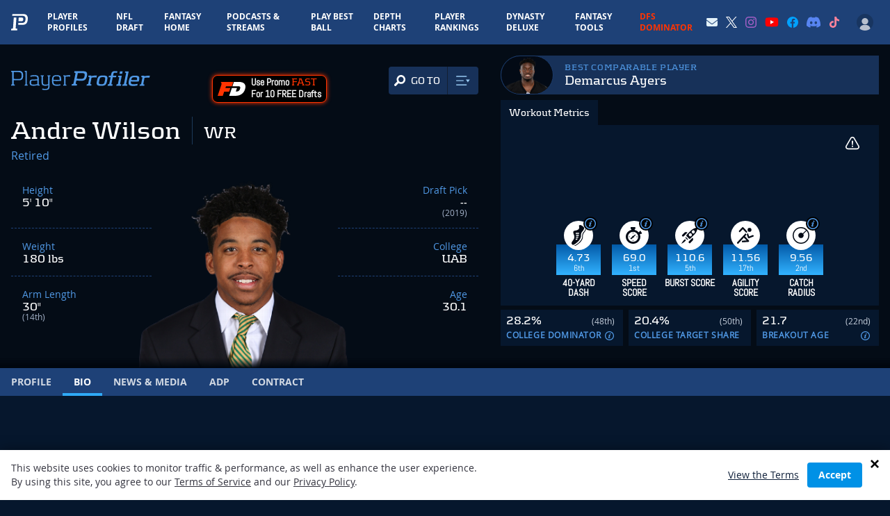

--- FILE ---
content_type: text/html; charset=utf-8
request_url: https://www.google.com/recaptcha/api2/aframe
body_size: 183
content:
<!DOCTYPE HTML><html><head><meta http-equiv="content-type" content="text/html; charset=UTF-8"></head><body><script nonce="WrYVQfgPnWrtjaLwqf_rDg">/** Anti-fraud and anti-abuse applications only. See google.com/recaptcha */ try{var clients={'sodar':'https://pagead2.googlesyndication.com/pagead/sodar?'};window.addEventListener("message",function(a){try{if(a.source===window.parent){var b=JSON.parse(a.data);var c=clients[b['id']];if(c){var d=document.createElement('img');d.src=c+b['params']+'&rc='+(localStorage.getItem("rc::a")?sessionStorage.getItem("rc::b"):"");window.document.body.appendChild(d);sessionStorage.setItem("rc::e",parseInt(sessionStorage.getItem("rc::e")||0)+1);localStorage.setItem("rc::h",'1768945777469');}}}catch(b){}});window.parent.postMessage("_grecaptcha_ready", "*");}catch(b){}</script></body></html>

--- FILE ---
content_type: application/javascript; charset=utf-8
request_url: https://fundingchoicesmessages.google.com/f/AGSKWxV-fKAG_aUqcjiZ7Jx1wvo4oIdHEjJT2NVFOlwcGAzAPWFpxAyzZhfzWsEfmDV40e0Az9l_TbYoM2gQGGxEChEm49LeBxhzMoP5M7G_kYcAx2DNxm9re-yvTIlNOwXHXHMFoSouUjWKBf4Fsdf571ND6jMPGx1ba1cNcs4nH7DUH4D9i-HrqRrsIHRC/_/images/aff-/popundercode./adforgame728x90__geobanner./ads/leaderboard?
body_size: -1291
content:
window['a037d107-2fe4-41ff-8012-2e2875222392'] = true;